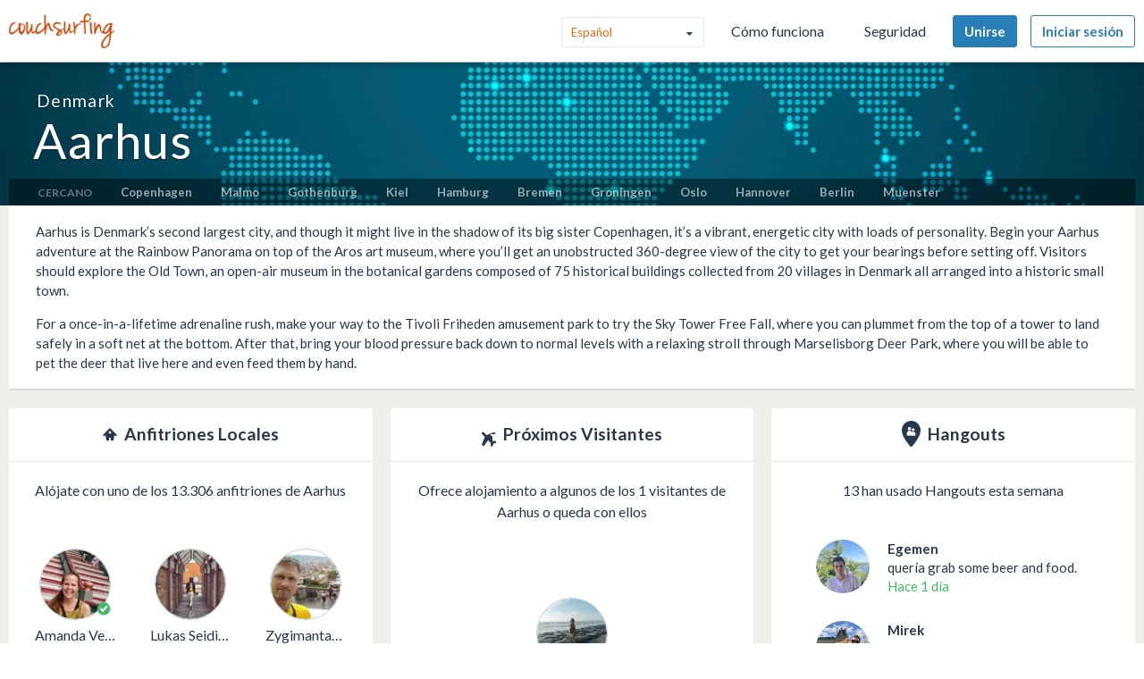

--- FILE ---
content_type: text/html; charset=utf-8
request_url: https://www.couchsurfing.com/place?location_text=Aarhus%2C+Denmark%2C+Denmark
body_size: 73139
content:
<!doctype html>
<html class="no-js lang_es"
      lang="es"
      >
<head>
  <meta charset="utf-8" />
  <meta http-equiv="x-ua-compatible" content="ie=edge" />

  <title>Queda con lugareños y viajeros. Encuentra alojamiento en Aarhus | Couchsurfing</title>

  <meta name="apple-mobile-web-app-title" content="Couchsurfing" />
  <meta name="description" content="Los couchsurfers comparten sus casas, sus ciudades y sus vidas de una manera profunda y significativa, haciendo que viajar por el mundo sea una experiencia totalmente social." />
  
  <meta property="og:locale" content="es" />
  <meta property="og:title" content="Couchsurfing" />
  <meta property="og:type" content="website" />
  <meta property="og:site_name" content="Couchsurfing" />
  <meta property="og:url" content="https://www.couchsurfing.com/" />
  <meta property="og:description" content="Los couchsurfers comparten sus casas, sus ciudades y sus vidas de una manera profunda y significativa, haciendo que viajar por el mundo sea una experiencia totalmente social." />
  <meta property="og:image" content="https://ht-assets.couchsurfing.com/assets/og_image-ce15100639be7fbf07d134d33ca0b0d54f07592ab8f848a7d1aaf5a76f18c879.jpg" />
  <meta property="og:image:secure_url" content="https://ht-assets.couchsurfing.com/assets/og_image-ce15100639be7fbf07d134d33ca0b0d54f07592ab8f848a7d1aaf5a76f18c879.jpg" />
  <meta property="og:image:width" content="1200" />
  <meta property="og:image:height" content="630" />
  <meta property="og:image" content="https://ht-assets.couchsurfing.com/assets/og_image_square-90964d906b8419c85761e31cdf3c6410b45abd4d563e83bd696969e234a929b5.jpg" />
  <meta property="og:image:secure_url" content="https://ht-assets.couchsurfing.com/assets/og_image_square-90964d906b8419c85761e31cdf3c6410b45abd4d563e83bd696969e234a929b5.jpg" />
  <meta property="og:image:width" content="400" />
  <meta property="og:image:height" content="400" />
  
  <meta name="robots" content="" />
  <meta name="viewport" content="width=device-width, initial-scale=1" />

  <meta name="twitter:site" content="@Couchsurfing">
  <meta name="twitter:title" content="Couchsurfing">
  <meta name="twitter:description" content="Los couchsurfers comparten sus casas, sus ciudades y sus vidas de una manera profunda y significativa, haciendo que viajar por el mundo sea una experiencia totalmente social.">
  <meta name="twitter:image" content="https://ht-assets.couchsurfing.com/assets/og_image-ce15100639be7fbf07d134d33ca0b0d54f07592ab8f848a7d1aaf5a76f18c879.jpg">
  <meta name="twitter:card" content="summary_large_image">

  <meta name="csrf-param" content="authenticity_token" />
<meta name="csrf-token" content="m-ve3mUqCVT-aROdI76E1X5jbPA1YZ0d5YdOcfCDBuN1jitQhWqKlRpg-P6cYztZvCINlkJgsa-zYnW0401EeQ" />
  <meta name="ht-api-sig-key" content="dzd1aCpTUiNCd0Y0YUdmbnZyJFp3cWZDRjNrQEY1dnA=
">

    <script>
    var _rollbarConfig = {
      accessToken: '78ab8ee37b65496eb59387d58409aeaf',
      captureUncaught: true,
      captureUnhandledRejections: true,
      ignoredMessages: [
        "Script error.", "(unknown): Script error.", 
        "Blocked a frame with origin \"https:\/\/www\.couchsurfing\.com\" from accessing.*",
        "Uncaught TypeError: Cannot read properties of undefined (reading 'Domain')" // triggered by OneTrust Cookie consent (https://app.rollbar.com/a/couchsurfing/fix/item/Hammertime/82268#detail)
      ],
      payload: {
        environment: 'production',
        user_id: 'n/a'
      }
    };

    // Rollbar Snippet
    !function(r){function o(n){if(e[n])return e[n].exports;var t=e[n]={exports:{},id:n,loaded:!1};return r[n].call(t.exports,t,t.exports,o),t.loaded=!0,t.exports}var e={};return o.m=r,o.c=e,o.p="",o(0)}([function(r,o,e){"use strict";var n=e(1),t=e(4);_rollbarConfig=_rollbarConfig||{},_rollbarConfig.rollbarJsUrl=_rollbarConfig.rollbarJsUrl||"https://cdnjs.cloudflare.com/ajax/libs/rollbar.js/2.3.3/rollbar.min.js",_rollbarConfig.async=void 0===_rollbarConfig.async||_rollbarConfig.async;var a=n.setupShim(window,_rollbarConfig),l=t(_rollbarConfig);window.rollbar=n.Rollbar,a.loadFull(window,document,!_rollbarConfig.async,_rollbarConfig,l)},function(r,o,e){"use strict";function n(r){return function(){try{return r.apply(this,arguments)}catch(r){try{console.error("[Rollbar]: Internal error",r)}catch(r){}}}}function t(r,o){this.options=r,this._rollbarOldOnError=null;var e=s++;this.shimId=function(){return e},window&&window._rollbarShims&&(window._rollbarShims[e]={handler:o,messages:[]})}function a(r,o){var e=o.globalAlias||"Rollbar";if("object"==typeof r[e])return r[e];r._rollbarShims={},r._rollbarWrappedError=null;var t=new p(o);return n(function(){o.captureUncaught&&(t._rollbarOldOnError=r.onerror,i.captureUncaughtExceptions(r,t,!0),i.wrapGlobals(r,t,!0)),o.captureUnhandledRejections&&i.captureUnhandledRejections(r,t,!0);var n=o.autoInstrument;return o.enabled!==!1&&(void 0===n||n===!0||"object"==typeof n&&n.network)&&r.addEventListener&&(r.addEventListener("load",t.captureLoad.bind(t)),r.addEventListener("DOMContentLoaded",t.captureDomContentLoaded.bind(t))),r[e]=t,t})()}function l(r){return n(function(){var o=this,e=Array.prototype.slice.call(arguments,0),n={shim:o,method:r,args:e,ts:new Date};window._rollbarShims[this.shimId()].messages.push(n)})}var i=e(2),s=0,d=e(3),c=function(r,o){return new t(r,o)},p=d.bind(null,c);t.prototype.loadFull=function(r,o,e,t,a){var l=function(){var o;if(void 0===r._rollbarDidLoad){o=new Error("rollbar.js did not load");for(var e,n,t,l,i=0;e=r._rollbarShims[i++];)for(e=e.messages||[];n=e.shift();)for(t=n.args||[],i=0;i<t.length;++i)if(l=t[i],"function"==typeof l){l(o);break}}"function"==typeof a&&a(o)},i=!1,s=o.createElement("script"),d=o.getElementsByTagName("script")[0],c=d.parentNode;s.crossOrigin="",s.src=t.rollbarJsUrl,e||(s.async=!0),s.onload=s.onreadystatechange=n(function(){if(!(i||this.readyState&&"loaded"!==this.readyState&&"complete"!==this.readyState)){s.onload=s.onreadystatechange=null;try{c.removeChild(s)}catch(r){}i=!0,l()}}),c.insertBefore(s,d)},t.prototype.wrap=function(r,o,e){try{var n;if(n="function"==typeof o?o:function(){return o||{}},"function"!=typeof r)return r;if(r._isWrap)return r;if(!r._rollbar_wrapped&&(r._rollbar_wrapped=function(){e&&"function"==typeof e&&e.apply(this,arguments);try{return r.apply(this,arguments)}catch(e){var o=e;throw"string"==typeof o&&(o=new String(o)),o._rollbarContext=n()||{},o._rollbarContext._wrappedSource=r.toString(),window._rollbarWrappedError=o,o}},r._rollbar_wrapped._isWrap=!0,r.hasOwnProperty))for(var t in r)r.hasOwnProperty(t)&&(r._rollbar_wrapped[t]=r[t]);return r._rollbar_wrapped}catch(o){return r}};for(var u="log,debug,info,warn,warning,error,critical,global,configure,handleUncaughtException,handleUnhandledRejection,captureEvent,captureDomContentLoaded,captureLoad".split(","),f=0;f<u.length;++f)t.prototype[u[f]]=l(u[f]);r.exports={setupShim:a,Rollbar:p}},function(r,o){"use strict";function e(r,o,e){if(r){var t;"function"==typeof o._rollbarOldOnError?t=o._rollbarOldOnError:r.onerror&&!r.onerror.belongsToShim&&(t=r.onerror,o._rollbarOldOnError=t);var a=function(){var e=Array.prototype.slice.call(arguments,0);n(r,o,t,e)};a.belongsToShim=e,r.onerror=a}}function n(r,o,e,n){r._rollbarWrappedError&&(n[4]||(n[4]=r._rollbarWrappedError),n[5]||(n[5]=r._rollbarWrappedError._rollbarContext),r._rollbarWrappedError=null),o.handleUncaughtException.apply(o,n),e&&e.apply(r,n)}function t(r,o,e){if(r){"function"==typeof r._rollbarURH&&r._rollbarURH.belongsToShim&&r.removeEventListener("unhandledrejection",r._rollbarURH);var n=function(r){var e,n,t;try{e=r.reason}catch(r){e=void 0}try{n=r.promise}catch(r){n="[unhandledrejection] error getting `promise` from event"}try{t=r.detail,!e&&t&&(e=t.reason,n=t.promise)}catch(r){t="[unhandledrejection] error getting `detail` from event"}e||(e="[unhandledrejection] error getting `reason` from event"),o&&o.handleUnhandledRejection&&o.handleUnhandledRejection(e,n)};n.belongsToShim=e,r._rollbarURH=n,r.addEventListener("unhandledrejection",n)}}function a(r,o,e){if(r){var n,t,a="EventTarget,Window,Node,ApplicationCache,AudioTrackList,ChannelMergerNode,CryptoOperation,EventSource,FileReader,HTMLUnknownElement,IDBDatabase,IDBRequest,IDBTransaction,KeyOperation,MediaController,MessagePort,ModalWindow,Notification,SVGElementInstance,Screen,TextTrack,TextTrackCue,TextTrackList,WebSocket,WebSocketWorker,Worker,XMLHttpRequest,XMLHttpRequestEventTarget,XMLHttpRequestUpload".split(",");for(n=0;n<a.length;++n)t=a[n],r[t]&&r[t].prototype&&l(o,r[t].prototype,e)}}function l(r,o,e){if(o.hasOwnProperty&&o.hasOwnProperty("addEventListener")){for(var n=o.addEventListener;n._rollbarOldAdd&&n.belongsToShim;)n=n._rollbarOldAdd;var t=function(o,e,t){n.call(this,o,r.wrap(e),t)};t._rollbarOldAdd=n,t.belongsToShim=e,o.addEventListener=t;for(var a=o.removeEventListener;a._rollbarOldRemove&&a.belongsToShim;)a=a._rollbarOldRemove;var l=function(r,o,e){a.call(this,r,o&&o._rollbar_wrapped||o,e)};l._rollbarOldRemove=a,l.belongsToShim=e,o.removeEventListener=l}}r.exports={captureUncaughtExceptions:e,captureUnhandledRejections:t,wrapGlobals:a}},function(r,o){"use strict";function e(r,o){this.impl=r(o,this),this.options=o,n(e.prototype)}function n(r){for(var o=function(r){return function(){var o=Array.prototype.slice.call(arguments,0);if(this.impl[r])return this.impl[r].apply(this.impl,o)}},e="log,debug,info,warn,warning,error,critical,global,configure,handleUncaughtException,handleUnhandledRejection,_createItem,wrap,loadFull,shimId,captureEvent,captureDomContentLoaded,captureLoad".split(","),n=0;n<e.length;n++)r[e[n]]=o(e[n])}e.prototype._swapAndProcessMessages=function(r,o){this.impl=r(this.options);for(var e,n,t;e=o.shift();)n=e.method,t=e.args,this[n]&&"function"==typeof this[n]&&("captureDomContentLoaded"===n||"captureLoad"===n?this[n].apply(this,[t[0],e.ts]):this[n].apply(this,t));return this},r.exports=e},function(r,o){"use strict";r.exports=function(r){return function(o){if(!o&&!window._rollbarInitialized){r=r||{};for(var e,n,t=r.globalAlias||"Rollbar",a=window.rollbar,l=function(r){return new a(r)},i=0;e=window._rollbarShims[i++];)n||(n=e.handler),e.handler._swapAndProcessMessages(l,e.messages);window[t]=n,window._rollbarInitialized=!0}}}}]);
    // End Rollbar Snippet
  </script>


  <script src="//ht-assets.couchsurfing.com/assets/couchsurfing/vendor/modernizr-74a55e09d0039547d81fb0d19a7ae3fb73199b208785485b1705b9d041979f27.js"></script>
  <script src="https://ajax.googleapis.com/ajax/libs/jquery/2.2.4/jquery.min.js"></script>
  
  <script type="text/javascript">
  CS_GOOGLE_ANALYTICS_ACCOUNT = 'G-WD0BNJTN1B';
  CS_AMPLITUDE_ACCOUNT = 'c331db178b6b127c461c49aba343f762';

  // add user properties
  userProperties = {};
    CS_UID = null;


  window.dataLayer = window.dataLayer || [];
  function gtag(){dataLayer.push(arguments);}
  gtag('js', new Date());
  gtag('config', CS_GOOGLE_ANALYTICS_ACCOUNT);


  (function(e,t){
    var n=e.amplitude||{_q:[],_iq:{}};
    function s(e,t){e.prototype[t]=function(){
    this._q.push([t].concat(Array.prototype.slice.call(arguments,0)));return this}}
    var o=function(){this._q=[];return this}
    ;var a=["add","append","clearAll","prepend","set","setOnce","unset"]
    ;for(var c=0;c<a.length;c++){s(o,a[c])}n.Identify=o;var u=function(){this._q=[]
    ;return this}
    ;var l=["setProductId","setQuantity","setPrice","setRevenueType","setEventProperties"]
    ;for(var p=0;p<l.length;p++){s(u,l[p])}n.Revenue=u
    ;var d=["init","logEvent","logRevenue","setUserId","setUserProperties","setOptOut","setVersionName","setDomain","setDeviceId","enableTracking","setGlobalUserProperties","identify","clearUserProperties","setGroup","logRevenueV2","regenerateDeviceId","groupIdentify","onInit","logEventWithTimestamp","logEventWithGroups","setSessionId","resetSessionId"]
    ;function v(e){function t(t){e[t]=function(){
    e._q.push([t].concat(Array.prototype.slice.call(arguments,0)))}}
    for(var n=0;n<d.length;n++){t(d[n])}}v(n);n.getInstance=function(e){
    e=(!e||e.length===0?"$default_instance":e).toLowerCase()
    ;if(!n._iq.hasOwnProperty(e)){n._iq[e]={_q:[]};v(n._iq[e])}return n._iq[e]}
    ;e.amplitude=n})(window,document);

  amplitude.init(CS_AMPLITUDE_ACCOUNT, CS_UID, { 
    apiEndpoint: 'api2.amplitude.com',
    includeUtm: true, 
    includeReferrer: true,
    logLevel: 'DISABLE'
  });
  amplitude.setVersionName('1.20250417.1715');

  </script>
</script>



  
  <script type="text/javascript">
if (window.I18n){
    window.I18n.locale = "es";
} else {
    window.I18n = { locale: "es" };
}
</script>




    

  
  <script>
    // TODO: get rid of this global variable
    var deviceType = /iPad/.test(navigator.userAgent) ? 't' : /Mobile|iP(hone|od)|Android|BlackBerry|IEMobile|Silk/.test(navigator.userAgent) ? 'm': 'd';
  </script>

  <link rel="stylesheet" href="//ht-assets.couchsurfing.com/assets/couchsurfing/couchsurfing-3cb2d9c834d0131f89911c63797554801d095e352392a0aa3c81c97356158bc1.css" media="all" />
  <link rel="stylesheet" href="//ht-assets.couchsurfing.com/assets/global/global-a611cc47c46c8292e02cae2fc82095e014f4a505d2a8ffa2190193f73a9ed7f4.css" media="all" />
  

  <link rel="apple-touch-icon" href="//ht-assets.couchsurfing.com/assets/logo-square-f75556fb4b2efdb6a75f5884ac60f99a0ba153f0dcc3c5b9dd82ff3a3669ab30.png" />
  <!-- TODO: use canonical for featured city pages -->
  
  <link rel="prefetch" href="//ht-assets.couchsurfing.com/assets/couchsurfing-6df86e20d2df548abec5cbfdedec556ca82057df5943d12bf9e154558507687c.woff" />
  <link rel="shortcut icon" href="//ht-assets.couchsurfing.com/assets/favicon-2d1bc6a492a3e2abf369090a290ff99b7cc6c163b9a2bef0f41cd5f4cbbe139d.ico" />


<!-- TODO: remove any custom classes from body -->
<!-- TODO: do not rely on page_css_class in CSS, remove! -->
<body class="places_city lazyload ">

<!-- TODO: move to the bottom -->






<header class="global-header" >
  <div class="global-header-wrapper">
    <a title="Couchsurfing" class="global-header-logo mod-icon" data-toggle-close="true" data-amplitude-click="select_nav_menu" data-amplitude-properties="{&quot;menu_id&quot;:&quot;dashboard_logo&quot;}" href="/">
        <img alt="Couchsurfing logo" src="//ht-assets.couchsurfing.com/assets/logo-orange-0f7d0aed6c4bf4174f2c0f70bd7ebbb9e75b8feea0d21b03e18d8350c249048e.png" />
</a>
    <nav class="global-header-nav">

        <ul class="global-header-nav-logged-out">
          <li class="global-header-nav-list-item mod-no-mobile">
            <!-- Language dropdown -->
            <div class="select-dropdown">
              <select name="locale" id="locale" class="select-dropdown__language" data-set-locale-path="/locale" data-amplitude-click="language_click"><option value="en_US">English</option>
<option value="fr_FR">Français</option>
<option value="pt_BR">Português</option>
<option value="it_IT">Italiano</option>
<option selected="selected" value="es_ES">Español</option>
<option value="ru_RU">Русский</option>
<option value="zh_CN">中文 (简化字)</option>
<option value="pl_PL">Polski</option>
<option value="de_DE">Deutsch</option></select>
            </div>
          </li>

            <li class="global-header-nav-list-item mod-no-mobile mod-uppercase">
              <a class="global-header-link" href="https://www.couchsurfing.com/about/how-it-works">Cómo funciona</a>
            </li>

            <li class="global-header-nav-list-item mod-no-mobile mod-uppercase">
              <a class="global-header-link" href="https://www.couchsurfing.com/about/safety">Seguridad</a>
            </li>

              <li class="global-header-nav-list-item">
                <a class="global-header-nav-list-logged-out-button button mod-join mod-small-min-width js-user-join" data-amplitude-click="join" data-amplitude-properties="{&quot;source&quot;:&quot;Aarhus&quot;}" href="/users/sign_up?join_source=header">Unirse</a>
              </li>

          <li class="global-header-nav-list-item">
            <a class="global-header-nav-list-logged-out-button button mod-blue mod-outline mod-small-min-width js-user-login" data-amplitude-click="login_select" data-amplitude-properties="{&quot;source&quot;:&quot;Aarhus&quot;}" href="/users/sign_in?cs_new_fe=true">Iniciar sesión</a>
          </li>
        </ul>
    </nav>
  </div>
</header>
<script>
  $(document).ready(function() {
    const $warning = $('#es8-warning');
    const $closeBtn = $('#close-es8-warning');

    $closeBtn.on('click', function() {
      $warning.slideUp();
      localStorage.setItem('esWarningClosed', 'true');
    });

    try {
      new Function("async function test() {}");
    } catch (e) {
      if (!localStorage.getItem('esWarningClosed')) {
        $warning.slideDown();
      }
    }
  });
</script>
<div id="es8-warning" class="flash mod-alert" style="margin-bottom: 0; display: none;" >
  <span id="close-es8-warning" style="cursor: pointer; float: right; padding: 0 10px; ">&times;</span>
  Es posible que algunas funciones de este sitio no funcionen correctamente porque tu navegador no es compatible con las bibliotecas de JavaScript modernas. Actualiza tu navegador para obtener la mejor experiencia.
</div>





  <div data-flash="" data-error="" data-global-flash="" class="flash mod-error is-hidden">
      <span aria-hidden="true" data-icon="&#xe60e;"
        class="icon mod-error mod-on-left"></span>

    <span data-flash-msg>
      
    </span>
</div>





<div class="hero mod-city-page u-text-center js-city-page-header mod-city-search">
  <!-- Background Image -->
  <figure class="hero-city-image-wrapper" style="background-attachment: scroll; background: url(http://ht-cdn.couchsurfing.com/assets/world-image.jpg) no-repeat center 50%; background-size: cover;"></figure>
  <div class="hero__background-overlay u-full-width mod-city-search">
    <div class="hero__content mod-city-page">
      <h1 class="hero__title mod-tight">
          <a href="/places/denmark" class="country-name">Denmark</a>
          Aarhus
      </h1>

        <div class="nearby-cities">
          <span class="text nearby-cities__heading mod-uppercase">Cercano</span>
            <a class="featured-cities__link" href="/places/europe/denmark/copenhagen">Copenhagen</a>
            <a class="featured-cities__link" href="/places/europe/sweden/malmo">Malmo</a>
            <a class="featured-cities__link" href="/places/europe/sweden/gothenburg">Gothenburg</a>
            <a class="featured-cities__link" href="/places/europe/germany/kiel">Kiel</a>
            <a class="featured-cities__link" href="/places/europe/germany/hamburg">Hamburg</a>
            <a class="featured-cities__link" href="/places/europe/germany/bremen">Bremen</a>
            <a class="featured-cities__link" href="/places/europe/netherlands/groningen">Groningen</a>
            <a class="featured-cities__link" href="/places/europe/norway/oslo">Oslo</a>
            <a class="featured-cities__link" href="/places/europe/germany/hannover">Hannover</a>
            <a class="featured-cities__link" href="/places/europe/germany/berlin">Berlin</a>
            <a class="featured-cities__link" href="/places/europe/germany/muenster">Muenster</a>
        </div>
    </div>

    <div class="main flickr-bar">
      <div class="hero-flickr-link">
      </div>
    </div>
  </div>
</div>

<div class="box mod-modal hidden" id="js-report-image-form-modal">
  <header class="box-header">
    <h2 class="box-header-title">
      <span class="mod-orange">Informar de una imagen inapropiada</span>
    </h2>
    <a href="javascript:void(0)" class="js-report-image-form-modal-cboxClose">&times;</a>
  </header>
  <div class="box-content">
  </div>
</div>



<main class="main mod-city-place" data-pjax-container>
    

<div class="column mod-main mod-city-page"
     data-amplitude-pageview="place_page"
     data-amplitude-properties='{ "city": "Aarhus", "country": "" }'>

  <!-- City Descriptions -->
    <section class="box mod-city-description">
      <div class="box-content">
        <p>Aarhus is Denmark’s second largest city, and though it might live in the shadow of its big sister Copenhagen, it’s a vibrant, energetic city with loads of personality. Begin your Aarhus adventure at the Rainbow Panorama on top of the Aros art museum, where you’ll get an unobstructed 360-degree view of the city to get your bearings before setting off. Visitors should explore the Old Town, an open-air museum in the botanical gardens composed of 75 historical buildings collected from 20 villages in Denmark all arranged into a historic small town.</p><p>For a once-in-a-lifetime adrenaline rush, make your way to the Tivoli Friheden amusement park to try the Sky Tower Free Fall, where you can plummet from the top of a tower to land safely in a soft net at the bottom. After that, bring your blood pressure back down to normal levels with a relaxing stroll through Marselisborg Deer Park, where you will be able to pet the deer that live here and even feed them by hand.</p>
      </div>
    </section>

  

  <div class="multicolumn">
    <div class="multicolumn-column mod-no-padding-bottom">
  <section class="box mod-preview"
           data-amplitude-click="city_page_hosts"
           data-amplitude-properties='{ "module": "condensed_view", "place": "Aarhus" }'>
    
<header class="box-header mod-tight">
  <h2 class="box-header-title u-text-center">

    <span aria-hidden="true" data-icon="&#xe633;"
        class="icon mod-upcoming-guests mod-big"></span>

      <span class="text mod-big mod-capitalized">
        Anfitriones locales
      </span>
  </h2>


</header>



      <!-- Show 6 Host Profiles -->
      <div class="box-content mod-padded">

        <!-- Subtitle -->
        <div class="text mod-regular mod-bottom-20 u-text-center">
          Alójate con uno de los 13.306 anfitriones de Aarhus
        </div>

        <!-- Host Profile Pics -->
        <div class="multicolumn mod-flex mod-wrap">
            
<div class="person-avatar multicolumn-column mod-1-3 u-text-center" itemscope itemtype="http://schema.org/Person">
  <div class="image-wrapper mod-size-80 mod-preview u-relative">
    


      <a class="image mod-modern mod-no-underline" href="/people/amanda-vermehren">
        <img alt="Foto de A" class="mod-round" itemprop="image" src="https://tcdn.couchsurfing.com/7wHpwJDl5Svnv3gwEih-8anGdQY=/80x80/smart/https://s3.amazonaws.com/ht-images.couchsurfing.com/u/2006659322/efa4e089-5a6a-422a-8dc8-78c2c42916a7" />
</a>


    
  <a class="mod-right-bottom mod-no-underline" data-modal="true" data-overlay-close="true" href="/verifications/badge?has_no_actions_list=false&amp;user_id=2006659322"><span aria-hidden="true" data-icon="&#xe600;"
        class="icon mod-verified mod-right-bottom"></span></a>

  </div>

      <a class="text mod-truncated mod-black mod-w-90" href="/people/amanda-vermehren">
        <span itemprop="name">
          Amanda Vermehren
        </span>
</a></div>

            
<div class="person-avatar multicolumn-column mod-1-3 u-text-center" itemscope itemtype="http://schema.org/Person">
  <div class="image-wrapper mod-size-80 mod-preview u-relative">
    


      <a class="image mod-modern mod-no-underline" href="/people/lukas-seiding">
        <img alt="Foto de L" class="mod-round" itemprop="image" src="https://tcdn.couchsurfing.com/0iuXlGXhysDhlqSyrVC1WfMZCs4=/80x80/smart/https://s3.amazonaws.com/ht-images.couchsurfing.com/u/2008879381/351b877c-271e-493a-8103-26e74ebbcddb" />
</a>


    
  </div>

      <a class="text mod-truncated mod-black mod-w-90" href="/people/lukas-seiding">
        <span itemprop="name">
          Lukas Seiding
        </span>
</a></div>

            
<div class="person-avatar multicolumn-column mod-1-3 u-text-center" itemscope itemtype="http://schema.org/Person">
  <div class="image-wrapper mod-size-80 mod-preview u-relative">
    


      <a class="image mod-modern mod-no-underline" href="/people/zygimantas-simoliunas">
        <img alt="Foto de Z" class="mod-round" itemprop="image" src="https://tcdn.couchsurfing.com/eNRx3IfuPnsDwp6XvbV5axEkb28=/80x80/smart/https://s3.amazonaws.com/ht-images.couchsurfing.com/u/2008989542/e136f9f1-4f9d-4360-ad2c-3f21d086b128" />
</a>


    
  </div>

      <a class="text mod-truncated mod-black mod-w-90" href="/people/zygimantas-simoliunas">
        <span itemprop="name">
          Zygimantas Simoliunas
        </span>
</a></div>

            
<div class="person-avatar multicolumn-column mod-1-3 u-text-center" itemscope itemtype="http://schema.org/Person">
  <div class="image-wrapper mod-size-80 mod-preview u-relative">
    


      <a class="image mod-modern mod-no-underline" href="/people/matheusquintanabarreto">
        <img alt="Foto de M" class="mod-round" itemprop="image" src="https://tcdn.couchsurfing.com/KTYtK_KMpZfee2PwaQ6teitukBY=/80x80/smart/https://s3.amazonaws.com/ht-images.couchsurfing.com/u/2002377956/CBDD2920-A8A7-48DD-95F8-A65038CBBE49" />
</a>


    
  <a class="mod-right-bottom mod-no-underline" data-modal="true" data-overlay-close="true" href="/verifications/badge?has_no_actions_list=false&amp;user_id=2002377956"><span aria-hidden="true" data-icon="&#xe600;"
        class="icon mod-verified mod-right-bottom"></span></a>

  </div>

      <a class="text mod-truncated mod-black mod-w-90" href="/people/matheusquintanabarreto">
        <span itemprop="name">
          Matheus Quintana Barreto
        </span>
</a></div>

            
<div class="person-avatar multicolumn-column mod-1-3 u-text-center" itemscope itemtype="http://schema.org/Person">
  <div class="image-wrapper mod-size-80 mod-preview u-relative">
    


      <a class="image mod-modern mod-no-underline" href="/people/rikkestadsgaard">
        <img alt="Foto de R" class="mod-round" itemprop="image" src="https://tcdn.couchsurfing.com/76-lQgut7GzpR4XA_T9_2SNkJLs=/80x80/smart/https://s3.amazonaws.com/ht-images.couchsurfing.com/u/1002670075/ceeea075-dc68-4488-adf7-60978acd2b1a" />
</a>


    
  </div>

      <a class="text mod-truncated mod-black mod-w-90" href="/people/rikkestadsgaard">
        <span itemprop="name">
          Rikke Stadsgaard
        </span>
</a></div>

            
<div class="person-avatar multicolumn-column mod-1-3 u-text-center" itemscope itemtype="http://schema.org/Person">
  <div class="image-wrapper mod-size-80 mod-preview u-relative">
    


      <a class="image mod-modern mod-no-underline" href="/users/2000469575">
        <img alt="Foto de T" class="mod-round" itemprop="image" src="https://tcdn.couchsurfing.com/tYTCUt3-buxD8jSlw6zGvuf4iOE=/80x80/smart/https://s3.amazonaws.com/ht-images.couchsurfing.com/u/2000469575/65bb6329-8335-45e9-9e67-ce3304f183b8" />
</a>


    
  </div>

      <a class="text mod-truncated mod-black mod-w-90" href="/users/2000469575">
        <span itemprop="name">
          Thea Nørgaard
        </span>
</a></div>

        </div>

      <!-- Find a Host button -->
        <div class="u-text-center">
            <a class="button mod-wide mod-host-traveler js-search-btn" href="/places/europe/denmark/aarhus/accommodation">Encuentra a un anfitrión</a>
        </div>
      </div>

  </section>
</div>

    <div class="multicolumn-column mod-no-padding-bottom">
  <section class="box mod-preview"
           data-amplitude-click="city_page_travelers"
           data-amplitude-properties='{ "module": "condensed_view", "place": "Aarhus" }'>
    
<header class="box-header mod-tight">
  <h2 class="box-header-title u-text-center">

    <span aria-hidden="true" data-icon="&#xe634;"
        class="icon mod-upcoming-travel mod-big"></span>

      <span class="text mod-big mod-capitalized">
        Próximos visitantes
      </span>
  </h2>


</header>



      <div class="box-content mod-padded">

        <!-- Subtitle -->
        <div class="text mod-regular mod-bottom-20 u-text-center">
          Ofrece alojamiento a algunos de los 1 visitantes de Aarhus o queda con ellos
        </div>


        <div class="multicolumn mod-flex mod-wrap">
            
<div class="person-avatar multicolumn-column mod-1-3 u-text-center" itemscope itemtype="http://schema.org/Person">
  <div class="image-wrapper mod-size-80 mod-preview u-relative">
    


      <a class="image mod-modern mod-no-underline" href="/people/nesibehm">
        <img alt="Foto de N" class="mod-round" itemprop="image" src="https://tcdn.couchsurfing.com/vcII4MiQqEYLQKyeAgaIk2TNpBY=/80x80/smart/https://s3.amazonaws.com/ht-images.couchsurfing.com/u/2001249317/7c37c353-7a7d-4430-aa04-0d3922abe320" />
</a>


    
  </div>

      <a class="text mod-truncated mod-black mod-w-90" href="/people/nesibehm">
        <span itemprop="name">
          Nesibe H. 
        </span>
</a></div>

        </div>

        <div class="u-text-center mod-padded">
          <a class="button mod-wide mod-host-traveler js-search-btn" href="/members/travelers?latitude=56.15581&amp;longitude=10.206425&amp;search_query=Aarhus%2C+Central+Denmark%2C+Denmark">
            Queda con viajeros
</a>        </div>
      </div>

  </section>
</div>

    <!-- Hangouts Panel -->
<div class="multicolumn-column mod-no-padding-bottom">
  <section class="city-hangouts box mod-preview"
           data-amplitude-click="city_page_hangouts"
           data-amplitude-properties='{ "place": "Aarhus" }'>

    
<header class="box-header mod-tight">
  <h2 class="box-header-title u-text-center">

    <span aria-hidden="true" data-icon="&#xe900;"
        class="icon mod-hangouts mod-hangouts-city-page"></span>

      <span class="text mod-big mod-capitalized">
        Hangouts
      </span>
  </h2>


</header>



      <div class="box-content mod-padded mod-fuse-with-prev">

          <p class="text mod-regular mod-top-20 u-text-center">
            13 han usado Hangouts esta semana
          </p>

        <div class="multicolumn mod-flex mod-wrap">
              
<div class="card mod-hangout">
  <div class="card-image">
    


      <img alt="Foto de E" class="mod-round" src="https://tcdn.couchsurfing.com/j6Ery4iZyafoU-3XkkipLA7BmqA=/60x60/smart/https://s3.amazonaws.com/ht-images.couchsurfing.com/u/2019112994/bde918f7-680d-40d6-b054-4b43c1a1594c" />


  </div>
  <span class="city-hangouts__status">
    <span class="city-hangouts__status__name">
      Egemen
    </span>

    <span class="city-hangouts__status__text">
      quería grab some beer and food.
    </span>

    <span class="city-hangouts__status__time text  mod-green">
      Hace 1 día
    </span>
  </span>
</div>
              
<div class="card mod-hangout">
  <div class="card-image">
    


      <img alt="Foto de M" class="mod-round" src="https://tcdn.couchsurfing.com/5HD3BuvV3gsh6OFqHnIlczaK4LI=/60x60/smart/https://s3.amazonaws.com/ht-images.couchsurfing.com/u/2005029099/f50a462d-859f-4f45-b4e6-8c5fb12bc1b0" />


  </div>
  <span class="city-hangouts__status">
    <span class="city-hangouts__status__name">
      Mirek
    </span>

    <span class="city-hangouts__status__text">
      quería explore area
    </span>

    <span class="city-hangouts__status__time text  mod-green">
      Hace alrededor de 5 horas
    </span>
  </span>
</div>
              
<div class="card mod-hangout">
  <div class="card-image">
    


      <img alt="Foto de R" class="mod-round" src="https://tcdn.couchsurfing.com/cinw9Gvk3HxAY54u1c3X6rt5bvU=/60x60/smart/https://s3.amazonaws.com/ht-images.couchsurfing.com/u/5541135/75cc4fb5-cfa8-42e6-9d54-6148c0e2b2d9" />


  </div>
  <span class="city-hangouts__status">
    <span class="city-hangouts__status__name">
      Rafael Eduardo
    </span>

    <span class="city-hangouts__status__text">
      quería to grab a drink, to take a walk
    </span>

    <span class="city-hangouts__status__time text  mod-gray">
      Hace 1 día
    </span>
  </span>
</div>
        </div>

        <div class="city-hangouts__download-link u-text-center">
          <a class="js-mobile-app-link button mod-wide" data-android-link="https://play.google.com/store/apps/details?id=com.couchsurfing.mobile.android&amp;utm_source=site&amp;utm_campaign=android_hangouts_city_page" data-ios-link="https://itunes.apple.com/app/apple-store/id525642917?pt=1067410&amp;ct=Hangouts%20City%20Page&amp;mt=8" href="http://onelink.to/couchsurf">
            Descarga la aplicación
</a>        </div>
      </div>

  </section>
</div>



  </div>  

  <section class="box"
         data-amplitude-click="city_page_events"
         data-amplitude-properties='{ "module": "expanded_view", "place": "Aarhus" }'>
  
<header class="box-header">
  <h2 class="box-header-title u-text-center">

    <span aria-hidden="true" data-icon="&#xe609;"
        class="icon mod-calendar mod-large mod-clear-vertical-align"></span>

      <span class="text mod-large mod-capitalized mod-normal">
        Eventos
      </span>
  </h2>


</header>


    <div class="box-content mod-empty-state">
      No hay eventos en esta zona próximamente.
    </div>
</section>


    

    <div class="box mod-favorites-upsell u-clear">
    <section class="box-content mod-favorites-upsell u-text-center">
  <h2 class="text -normal -large -tight">
    Desbloquear los favoritos
  </h2>

  <!-- render icon -->
  <span aria-hidden="true" class="icon mod-verified-lock">
    <span class="navy-overlay"></span>
  </span>

  <p class="text mod-gray mod-regular -tight mod-w-400">
    Descubre las recomendaciones de miembros sobre actividades, restaurantes y discotecas imprescindibles de Aarhus y de todo el mundo.
  </p>

  <a class="button mod-favorites-upsell" data-amplitude-click="getverified_ad" data-amplitude-properties="{&quot;placement&quot;:&quot;favorites_upsell&quot;}" href="/get_verified?utm_source=favorites_upsell">
    <span class="text mod-big">
      Verificar mi cuenta
    </span>
</a>
    <p class="text mod-gray -tight">
      Los miembros verificados tienen acceso en versión beta
    </p>
</section>

  </div>


    

  <div class="multicolumn mod-wrap">
  <div class="multicolumn-column mod-discussions mod-no-padding-right">
    <section class="box js-discussions-panel"
             data-amplitude-click="city_page_discussions"
             data-amplitude-properties='{ "place": "Aarhus" }'
             data-lat=""
             data-long=""
             data-city="Aarhus">
      
<header class="box-header">
  <h2 class="box-header-title u-text-center">

    <span aria-hidden="true" data-icon="&#xe619;"
        class="icon mod-local-advice mod-large mod-clear-vertical-align"></span>

      <span class="text mod-large mod-capitalized mod-normal">
        Conversaciones
      </span>
  </h2>


      <a data-amplitude-click="signup_modal" data-amplitude-properties="{&quot;source&quot;:&quot;Aarhus&quot;}" class="button mod-conversation" href="/users/sign_up?join_source=city_page&amp;success_path=%2Fnearby%2Fthreads%2Fnew%2F56.15581%2F10.206425%2FAarhus%3Fcs_new_fe%3Dtrue">Iniciar una conversación</a>

</header>



        <div class="box-content mod-padded js-discussions-content">

              <div class="card mod-discussion">
    <div class="card-image">
      


      <a class="mod-no-underline" href="/users/1003724416">
        <img alt="Fotos de Kristof Van den Bergh" class="card-image-image mod-round" src="https://tcdn.couchsurfing.com/SieOIt0bk4tOGz5BmFVfIF-qi_g=/40x40/smart/https://s3.amazonaws.com/ht-images.couchsurfing.com/u/1003724416/5fa02756-672a-499c-b5c4-fab3143fbd9f" />
</a>

    </div>

    <div class="card-content mod-discussion">
      
      <div class="card-content-metadata mod-no-padding-top mod-left">
          <a class="text mod-bold mod-blue" href="/users/sign_up?cs_new_fe=true">Belgian singer-songwriter looking to play living room concerts</a>
        <p class="text mod-tight">
          <span aria-hidden="true" data-icon="&#xe619;"
        class="icon mod-local-advice"></span>
          2 respuestas
        </p>
      </div>

      <div class="card-content-metadata mod-discussion">
        <p class="text mod-gray mod-tight">
          Última actualización hace 11 meses
        </p>
        
  <a class="text mod-gray" href="/place?location_text=Aarhus">Aarhus</a>

      </div>

    </div>
  </div>

              <div class="card mod-discussion">
    <div class="card-image">
      


      <a class="mod-no-underline" href="/people/henry-chasi">
        <img alt="Fotos de Adrián Chasi" class="card-image-image mod-round" src="https://tcdn.couchsurfing.com/_BA5QbwEuOVerKa3--MgMnk3Guw=/40x40/smart/https://ht-cdn.couchsurfing.com/assets/profile-picture-placeholder.png" />
</a>

    </div>

    <div class="card-content mod-discussion">
      
      <div class="card-content-metadata mod-no-padding-top mod-left">
          <a class="text mod-bold mod-blue" href="/users/sign_up?cs_new_fe=true">Visiting Aarhus for one day (11.06)</a>
        <p class="text mod-tight">
          <span aria-hidden="true" data-icon="&#xe619;"
        class="icon mod-local-advice"></span>
          0 respuestas
        </p>
      </div>

      <div class="card-content-metadata mod-discussion">
        <p class="text mod-gray mod-tight">
          Última actualización hace más de 2 años
        </p>
        
  <a class="text mod-gray" href="/place?location_text=Aarhus">Aarhus</a>

      </div>

    </div>
  </div>

              <div class="card mod-discussion">
    <div class="card-image">
      


      <a class="mod-no-underline" href="/people/maja-persson-1">
        <img alt="Fotos de Maja Persson" class="card-image-image mod-round" src="https://tcdn.couchsurfing.com/5VkWXnGINyWwBO1b9DUdXIUaa3U=/40x40/smart/https://s3.amazonaws.com/ht-images.couchsurfing.com/u/2002631511/e4f5c2ea-14be-4705-aa85-a635fa056fd6" />
</a>

    </div>

    <div class="card-content mod-discussion">
      
      <div class="card-content-metadata mod-no-padding-top mod-left">
          <a class="text mod-bold mod-blue" href="/users/sign_up?cs_new_fe=true">looking for a place to stay from the 10 till the 12th of Otober</a>
        <p class="text mod-tight">
          <span aria-hidden="true" data-icon="&#xe619;"
        class="icon mod-local-advice"></span>
          1 respuesta
        </p>
      </div>

      <div class="card-content-metadata mod-discussion">
        <p class="text mod-gray mod-tight">
          Última actualización hace más de 3 años
        </p>
        
  <a class="text mod-gray" href="/place?location_text=Aarhus%2C+Denmark%2C+Denmark">Aarhus, Denmark, Denmark</a>

      </div>

    </div>
  </div>

              <div class="card mod-discussion">
    <div class="card-image">
      


      <a class="mod-no-underline" href="/people/clementtls">
        <img alt="Fotos de Clément Gineste" class="card-image-image mod-round" src="https://tcdn.couchsurfing.com/mdAvrxmK0HORNnds1oNpik8LV8o=/40x40/smart/https://s3.amazonaws.com/ht-images.couchsurfing.com/u/2190494/c654ea33-17e7-4640-9863-1d12d399d29f" />
</a>

    </div>

    <div class="card-content mod-discussion">
      
      <div class="card-content-metadata mod-no-padding-top mod-left">
          <a class="text mod-bold mod-blue" href="/users/sign_up?cs_new_fe=true">CS is stil alive here in Aarhus ?</a>
        <p class="text mod-tight">
          <span aria-hidden="true" data-icon="&#xe619;"
        class="icon mod-local-advice"></span>
          0 respuestas
        </p>
      </div>

      <div class="card-content-metadata mod-discussion">
        <p class="text mod-gray mod-tight">
          Última actualización hace más de 3 años
        </p>
        
  <a class="text mod-gray" href="/place?location_text=Aarhus">Aarhus</a>

      </div>

    </div>
  </div>

              <div class="card mod-discussion">
    <div class="card-image">
      


      <a class="mod-no-underline" href="/people/soohk">
        <img alt="Fotos de Soo K" class="card-image-image mod-round" src="https://tcdn.couchsurfing.com/0pATUT11y9Apo1ilw-Fh_cZaDZw=/40x40/smart/https://s3.amazonaws.com/ht-images.couchsurfing.com/u/1002352290/ab08f3bd-4dff-4d5a-a43b-df03acdaa841" />
</a>

    </div>

    <div class="card-content mod-discussion">
      
      <div class="card-content-metadata mod-no-padding-top mod-left">
          <a class="text mod-bold mod-blue" href="/users/sign_up?cs_new_fe=true">Car sharing from Aarhus to Tølløse 11th May</a>
        <p class="text mod-tight">
          <span aria-hidden="true" data-icon="&#xe619;"
        class="icon mod-local-advice"></span>
          0 respuestas
        </p>
      </div>

      <div class="card-content-metadata mod-discussion">
        <p class="text mod-gray mod-tight">
          Última actualización hace más de 3 años
        </p>
        
  <a class="text mod-gray" href="/place?location_text=Aarhus">Aarhus</a>

      </div>

    </div>
  </div>

              <div class="card mod-discussion">
    <div class="card-image">
      


      <a class="mod-no-underline" href="/people/maja-persson-1">
        <img alt="Fotos de Maja Persson" class="card-image-image mod-round" src="https://tcdn.couchsurfing.com/5VkWXnGINyWwBO1b9DUdXIUaa3U=/40x40/smart/https://s3.amazonaws.com/ht-images.couchsurfing.com/u/2002631511/e4f5c2ea-14be-4705-aa85-a635fa056fd6" />
</a>

    </div>

    <div class="card-content mod-discussion">
      
      <div class="card-content-metadata mod-no-padding-top mod-left">
          <a class="text mod-bold mod-blue" href="/users/sign_up?cs_new_fe=true">looking for place from the 15th of demcember till 18th</a>
        <p class="text mod-tight">
          <span aria-hidden="true" data-icon="&#xe619;"
        class="icon mod-local-advice"></span>
          1 respuesta
        </p>
      </div>

      <div class="card-content-metadata mod-discussion">
        <p class="text mod-gray mod-tight">
          Última actualización hace alrededor de 4 años
        </p>
        
  <a class="text mod-gray" href="/place?location_text=Aarhus">Aarhus</a>

      </div>

    </div>
  </div>

              <div class="card mod-discussion">
    <div class="card-image">
      


      <a class="mod-no-underline" href="/people/ninnamartina">
        <img alt="Fotos de NinnaMartina" class="card-image-image mod-round" src="https://tcdn.couchsurfing.com/ucSHCleNUa1hk_a7BiWSqjaZlw8=/40x40/smart/https://s3.amazonaws.com/ht-images.couchsurfing.com/u/1165043/51AB456F-A030-4C5C-A316-553B7D27BF24" />
</a>

    </div>

    <div class="card-content mod-discussion">
      
      <div class="card-content-metadata mod-no-padding-top mod-left">
          <a class="text mod-bold mod-blue" href="/users/sign_up?cs_new_fe=true">New Year’s Eve with some others in aarhus</a>
        <p class="text mod-tight">
          <span aria-hidden="true" data-icon="&#xe619;"
        class="icon mod-local-advice"></span>
          0 respuestas
        </p>
      </div>

      <div class="card-content-metadata mod-discussion">
        <p class="text mod-gray mod-tight">
          Última actualización hace más de 4 años
        </p>
        
  <a class="text mod-gray" href="/place?location_text=Aarhus">Aarhus</a>

      </div>

    </div>
  </div>

              <div class="card mod-discussion">
    <div class="card-image">
      


      <a class="mod-no-underline" href="/people/pelledd">
        <img alt="Fotos de Pelle" class="card-image-image mod-round" src="https://tcdn.couchsurfing.com/SDAbKiUuU_C7oXINAO59BW6b0lI=/40x40/smart/https://s3.amazonaws.com/ht-images.couchsurfing.com/u/2004938068/86cd2a3f-58b0-46c1-9264-04d7c04eb92b" />
</a>

    </div>

    <div class="card-content mod-discussion">
      
      <div class="card-content-metadata mod-no-padding-top mod-left">
          <a class="text mod-bold mod-blue" href="/users/sign_up?cs_new_fe=true">Neuroscience student internship November '21 - May '22</a>
        <p class="text mod-tight">
          <span aria-hidden="true" data-icon="&#xe619;"
        class="icon mod-local-advice"></span>
          0 respuestas
        </p>
      </div>

      <div class="card-content-metadata mod-discussion">
        <p class="text mod-gray mod-tight">
          Última actualización hace casi 5 años
        </p>
        
  <a class="text mod-gray" href="/place?location_text=Aarhus">Aarhus</a>

      </div>

    </div>
  </div>

              <div class="card mod-discussion">
    <div class="card-image">
      


      <a class="mod-no-underline" href="/people/markus-kretzschmar">
        <img alt="Fotos de Markus Kretzschmar" class="card-image-image mod-round" src="https://tcdn.couchsurfing.com/pzhGVn47qJUIMDNYJ2Rx6WdMtPk=/40x40/smart/https://s3.amazonaws.com/ht-images.couchsurfing.com/u/2001604983/e184ef11-3af1-4481-87f2-462190c6aacf" />
</a>

    </div>

    <div class="card-content mod-discussion">
      
      <div class="card-content-metadata mod-no-padding-top mod-left">
          <a class="text mod-bold mod-blue" href="/users/sign_up?cs_new_fe=true">Looking for company in Aarhus Dec 15 to 16th</a>
        <p class="text mod-tight">
          <span aria-hidden="true" data-icon="&#xe619;"
        class="icon mod-local-advice"></span>
          0 respuestas
        </p>
      </div>

      <div class="card-content-metadata mod-discussion">
        <p class="text mod-gray mod-tight">
          Última actualización hace alrededor de 6 años
        </p>
        
  <a class="text mod-gray" href="/place?location_text=Aarhus">Aarhus</a>

      </div>

    </div>
  </div>

              <div class="card mod-discussion">
    <div class="card-image">
      


      <a class="mod-no-underline" href="/people/melek-sousa">
        <img alt="Fotos de Melek Angelo Sousa" class="card-image-image mod-round" src="https://tcdn.couchsurfing.com/5_yMLR4XfxD7HS4PHg2IFtDibAo=/40x40/smart/https://s3.amazonaws.com/ht-images.couchsurfing.com/u/2009941325/81556e3d-1fe9-483f-bbd3-665052a8f0ad" />
</a>

    </div>

    <div class="card-content mod-discussion">
      
      <div class="card-content-metadata mod-no-padding-top mod-left">
          <a class="text mod-bold mod-blue" href="/users/sign_up?cs_new_fe=true">Klubb: Brazil Party | Moriska Paviljongen</a>
        <p class="text mod-tight">
          <span aria-hidden="true" data-icon="&#xe619;"
        class="icon mod-local-advice"></span>
          0 respuestas
        </p>
      </div>

      <div class="card-content-metadata mod-discussion">
        <p class="text mod-gray mod-tight">
          Última actualización hace alrededor de 6 años
        </p>
        
  <a class="text mod-gray" href="/place?location_text=Aarhus%2C+Denmark">Aarhus, Denmark</a>

      </div>

    </div>
  </div>

        </div>

          <div class="box-actions mod-padded">
            <a href="/nearby/Aarhus">
              Ver más conversaciones sobre Aarhus
</a>          </div>


      <span class="u-hidden js-discussions-empty">
        No hay ninguna conversación sobre esta zona.
      </span>

      <div class="card mod-discussion mod-animated mod-hidden js-discussion-card">
  <div class="card-image">
    <a class="mod-no-underline" data-pjax="true" href="">
      <img alt="" class="card-image-image mod-round" src="">
    </a>
  </div>

  <div class="card-content mod-discussion">

    <div class="card-content-metadata mod-no-padding-top mod-left">
      <a class="text mod-bold mod-blue" href=""></a>
      <p class="text mod-tight">
        <span aria-hidden="true" data-icon="" class="icon mod-local-advice"></span>
      </p>
    </div>

    <div class="card-content-metadata mod-discussion">
      <p class="text mod-gray mod-tight">
      </p>
      <a class="text mod-gray" href=""></a>
    </div>

  </div>
</div>

    </section>
  </div>
</div>


    

  <section class="box advice-panel"
         data-amplitude-click="city_page_advice"
         data-amplitude-properties='{ "place": "Aarhus" }'
         data-lat=""
         data-long=""
         data-city="Aarhus">
  
<header class="box-header">
  <h2 class="box-header-title u-text-center">

    <span aria-hidden="true" data-icon="&#xe901;"
        class="icon mod-question-circle mod-x-large"></span>

      <span class="text mod-large mod-capitalized mod-normal">
        Preguntas frecuentes sobre los consejos
      </span>
  </h2>



      <a data-amplitude-click="signup_modal" data-amplitude-properties="{&quot;source&quot;:&quot;Aarhus&quot;}" class="button mod-conversation" href="/users/sign_up?join_source=city_page&amp;success_path=%2Fadvice%2Fquestions%2Fnew%3Fcs_new_fe%3Dtrue%26location%255Blatitude%255D%3D56.15581%26location%255Blongitude%255D%3D10.206425%26location%255Buser_entered_text%255D%3DAarhus">Hacer una pregunta a los lugareños</a>
</header>


  <div id="local-advice">
      <div class="box-content">
        <div class="box-content mod-padded mod-flex mod-border-bottom">
          <p class="text mod-no-margin-bottom mod-gray">
            Obtén respuestas de Couchsurfers de Aarhus a tus preguntas sobre viajes
          </p>
          <div class="slide-reveal-search js-slide-reveal-search">
            <form class="slide-reveal-search__form js-slide-reveal-search" action="/nearby/advice" accept-charset="UTF-8" method="get">
              <input type="hidden" name="latitude" id="latitude" autocomplete="off" />
              <input type="hidden" name="longitude" id="longitude" autocomplete="off" />
              <input type="hidden" name="location_text" id="location_text" value="Aarhus" autocomplete="off" />
              <input type="search" name="title_search" id="title_search" class="slide-reveal-search__textfield js-search-slide-reveal-search-textfield" placeholder="¿Qué buscas?" />
              <input type="submit" name="commit" value="Búsqueda" class="button mod-hard-left mod-minimal" data-disable-with="Búsqueda" />
</form>
            <button class="button slide-reveal-search__button u-icon-button mod-alt js-search-slide-reveal-search-toggle">
              <span class="u-screenreader">
                Búsqueda
              </span>
              <span aria-hidden="true" data-icon="&#xe628;"
        class="icon mod-search"></span>
            </button>

            <button class="button slide-reveal-search__button u-icon-button mod-alt js-search-slide-reveal-search-toggle u-hidden">
              <span class="u-screenreader">
                Cerrar
              </span>
              <span aria-hidden="true" data-icon="&#xe605;"
        class="icon mod-close"></span>
            </button>
          </div>
        </div>
        <div class="box-content mod-padded">
            
  <div class="card mod-discussion question-226"
       data-local-advice-question="226"
       data-page-location=city_page
       >
    <div class="card-image">
      


      <a class="mod-no-underline" href="/people/voyage.voyage">
        <img alt="Fotos de voyage.voyage" class="card-image-image mod-round" src="https://tcdn.couchsurfing.com/fCM60JOT1TgmSjdxu6jRKUtsvvk=/40x40/smart/https://s3.amazonaws.com/ht-images.couchsurfing.com/u/1006645175/6574bb87-4058-46a8-9cdb-faeb0f6f3cf6" />
</a>

    </div>

    <div class="card-content mod-discussion mod-no-padding mod-stretch">

      <div class="card-content-metadata mod-no-padding-top">
        <a class="text mod-bold mod-blue qa-question-title" href="/advice/questions/226">Blogger looking for food and culture in AArhus</a>
        <p class="text mod-tight">
          Pregunta de
          <a href="/people/voyage.voyage">voyage.voyage</a>
        </p>
      </div>

      <div class="card-content-metadata mod-padding-left mod-flex-row">
          <p class="text mod-gray mod-tight mod-padding-right">
            <span aria-hidden="true" data-icon="&#xe907;"
        class="icon mod-thumbsup"></span>
            8 votos a favor
          </p>
        <p class="text mod-gray mod-tight">
          <span aria-hidden="true" data-icon="&#xe619;"
        class="icon mod-local-advice"></span>
          6 respuestas
        </p>
      </div>
    </div>
  </div>

            
  <div class="card mod-discussion question-230"
       data-local-advice-question="230"
       data-page-location=city_page
       >
    <div class="card-image">
      


      <a class="mod-no-underline" href="/people/jesse-mccormack">
        <img alt="Fotos de Jesse McCormack" class="card-image-image mod-round" src="https://tcdn.couchsurfing.com/obMC27PDiKZtR4P0F1DTtq2Dvnk=/40x40/smart/https://s3.amazonaws.com/ht-images.couchsurfing.com/u/1000224085/04ce3be4-8b6a-4bc1-824d-24d4e7ee2fe4" />
</a>

    </div>

    <div class="card-content mod-discussion mod-no-padding mod-stretch">

      <div class="card-content-metadata mod-no-padding-top">
        <a class="text mod-bold mod-blue qa-question-title" href="/advice/questions/230">Touring folk musician looking for venue recommendations</a>
        <p class="text mod-tight">
          Pregunta de
          <a href="/people/jesse-mccormack">Jesse McCormack</a>
        </p>
      </div>

      <div class="card-content-metadata mod-padding-left mod-flex-row">
          <p class="text mod-gray mod-tight mod-padding-right">
            <span aria-hidden="true" data-icon="&#xe907;"
        class="icon mod-thumbsup"></span>
            5 votos a favor
          </p>
        <p class="text mod-gray mod-tight">
          <span aria-hidden="true" data-icon="&#xe619;"
        class="icon mod-local-advice"></span>
          6 respuestas
        </p>
      </div>
    </div>
  </div>

            
  <div class="card mod-discussion question-43417"
       data-local-advice-question="43417"
       data-page-location=city_page
       >
    <div class="card-image">
      


      <a class="mod-no-underline" href="/people/anoeshkie">
        <img alt="Fotos de anoeshkie" class="card-image-image mod-round" src="https://tcdn.couchsurfing.com/7PL_xr3CxdOlGqkR5BLZ_r2dBxc=/40x40/smart/https://s3.amazonaws.com/images.couchsurfing.us/5H1UH7AIF/19927642_l_1b82db1efb8e2ad249025373c579cb38.jpg" />
</a>

    </div>

    <div class="card-content mod-discussion mod-no-padding mod-stretch">

      <div class="card-content-metadata mod-no-padding-top">
        <a class="text mod-bold mod-blue qa-question-title" href="/advice/questions/43417">Cheapest way to travel between Billund airport and Aarhus?</a>
        <p class="text mod-tight">
          Pregunta de
          <a href="/people/anoeshkie">anoeshkie</a>
        </p>
      </div>

      <div class="card-content-metadata mod-padding-left mod-flex-row">
          <p class="text mod-gray mod-tight mod-padding-right">
            <span aria-hidden="true" data-icon="&#xe907;"
        class="icon mod-thumbsup"></span>
            3 votos a favor
          </p>
        <p class="text mod-gray mod-tight">
          <span aria-hidden="true" data-icon="&#xe619;"
        class="icon mod-local-advice"></span>
          4 respuestas
        </p>
      </div>
    </div>
  </div>

            
  <div class="card mod-discussion question-4200"
       data-local-advice-question="4200"
       data-page-location=city_page
       >
    <div class="card-image">
      


      <a class="mod-no-underline" href="/people/dancingqueen">
        <img alt="Fotos de Collette Donoghue" class="card-image-image mod-round" src="https://tcdn.couchsurfing.com/gZifVBcFw8-YsbI4F8rbGdtJqw0=/40x40/smart/https://s3.amazonaws.com/images.couchsurfing.us/UHGIS85/15154265_l_d7888df9f1e8c959eb7d9975b3e7a5a7.jpg" />
</a>

    </div>

    <div class="card-content mod-discussion mod-no-padding mod-stretch">

      <div class="card-content-metadata mod-no-padding-top">
        <a class="text mod-bold mod-blue qa-question-title" href="/advice/questions/4200">Hi, can anyone recommend nice intimate venues to perform jazz/blues in your beautiful city?</a>
        <p class="text mod-tight">
          Pregunta de
          <a href="/people/dancingqueen">Collette Donoghue</a>
        </p>
      </div>

      <div class="card-content-metadata mod-padding-left mod-flex-row">
          <p class="text mod-gray mod-tight mod-padding-right">
            <span aria-hidden="true" data-icon="&#xe907;"
        class="icon mod-thumbsup"></span>
            5 votos a favor
          </p>
        <p class="text mod-gray mod-tight">
          <span aria-hidden="true" data-icon="&#xe619;"
        class="icon mod-local-advice"></span>
          3 respuestas
        </p>
      </div>
    </div>
  </div>

            
  <div class="card mod-discussion question-43731"
       data-local-advice-question="43731"
       data-page-location=city_page
       >
    <div class="card-image">
      


      <a class="mod-no-underline" href="/users/1003390142">
        <img alt="Fotos de José Nimoy" class="card-image-image mod-round" src="https://tcdn.couchsurfing.com/5Rbc-STLU-AXGhVGqM5rPIwolRk=/40x40/smart/https://s3.amazonaws.com/ht-images.couchsurfing.com/u/1003390142/458f654f-0bdf-4164-a60b-6293c3639c84" />
</a>

    </div>

    <div class="card-content mod-discussion mod-no-padding mod-stretch">

      <div class="card-content-metadata mod-no-padding-top">
        <a class="text mod-bold mod-blue qa-question-title" href="/advice/questions/43731">I am student at Aarhus University looking for a job to have on side of my studies. Any help will be highly appreciate 
</a>
        <p class="text mod-tight">
          Pregunta de
          <a href="/users/1003390142">José Nimoy</a>
        </p>
      </div>

      <div class="card-content-metadata mod-padding-left mod-flex-row">
          <p class="text mod-gray mod-tight mod-padding-right">
            <span aria-hidden="true" data-icon="&#xe907;"
        class="icon mod-thumbsup"></span>
            4 votos a favor
          </p>
        <p class="text mod-gray mod-tight">
          <span aria-hidden="true" data-icon="&#xe619;"
        class="icon mod-local-advice"></span>
          4 respuestas
        </p>
      </div>
    </div>
  </div>

            
  <div class="card mod-discussion question-32691"
       data-local-advice-question="32691"
       data-page-location=city_page
       >
    <div class="card-image">
      


      <a class="mod-no-underline" href="/users/2001992288">
        <img alt="Fotos de Adriana Spišáková" class="card-image-image mod-round" src="https://tcdn.couchsurfing.com/8A_kVCuZbmSAwMLm4naKg2TPS28=/40x40/smart/https://s3.amazonaws.com/ht-images.couchsurfing.com/u/2001992288/8297be0b-2b93-481f-9a20-115ec4291ead" />
</a>

    </div>

    <div class="card-content mod-discussion mod-no-padding mod-stretch">

      <div class="card-content-metadata mod-no-padding-top">
        <a class="text mod-bold mod-blue qa-question-title" href="/advice/questions/32691">Hey Aarhusians :) visiting lovely Denmark soon, any tips for cheaper transport between cities of Jutland?</a>
        <p class="text mod-tight">
          Pregunta de
          <a href="/users/2001992288">Adriana Spišáková</a>
        </p>
      </div>

      <div class="card-content-metadata mod-padding-left mod-flex-row">
          <p class="text mod-gray mod-tight mod-padding-right">
            <span aria-hidden="true" data-icon="&#xe907;"
        class="icon mod-thumbsup"></span>
            5 votos a favor
          </p>
        <p class="text mod-gray mod-tight">
          <span aria-hidden="true" data-icon="&#xe619;"
        class="icon mod-local-advice"></span>
          4 respuestas
        </p>
      </div>
    </div>
  </div>

            
  <div class="card mod-discussion question-28410"
       data-local-advice-question="28410"
       data-page-location=city_page
       >
    <div class="card-image">
      


      <a class="mod-no-underline" href="/people/blackoctopus89">
        <img alt="Fotos de Ali Tacfarina" class="card-image-image mod-round" src="https://tcdn.couchsurfing.com/u8hWV_HpBzzLDbAxvicFKLv2RCk=/40x40/smart/https://s3.amazonaws.com/ht-images.couchsurfing.com/u/3290712/ce17d312-0e67-40c4-972d-778e947d8087" />
</a>

    </div>

    <div class="card-content mod-discussion mod-no-padding mod-stretch">

      <div class="card-content-metadata mod-no-padding-top">
        <a class="text mod-bold mod-blue qa-question-title" href="/advice/questions/28410">Hi, I'm new in town, I was wondering whether there's anyone who knows where I can play football? </a>
        <p class="text mod-tight">
          Pregunta de
          <a href="/people/blackoctopus89">Ali Tacfarinas</a>
        </p>
      </div>

      <div class="card-content-metadata mod-padding-left mod-flex-row">
          <p class="text mod-gray mod-tight mod-padding-right">
            <span aria-hidden="true" data-icon="&#xe907;"
        class="icon mod-thumbsup"></span>
            4 votos a favor
          </p>
        <p class="text mod-gray mod-tight">
          <span aria-hidden="true" data-icon="&#xe619;"
        class="icon mod-local-advice"></span>
          4 respuestas
        </p>
      </div>
    </div>
  </div>

            
  <div class="card mod-discussion question-13400"
       data-local-advice-question="13400"
       data-page-location=city_page
       >
    <div class="card-image">
      


      <a class="mod-no-underline" href="/people/daria-szewczuk">
        <img alt="Fotos de Daria Szewczuk" class="card-image-image mod-round" src="https://tcdn.couchsurfing.com/7TFIJLM4l3ZbAItxiEnmOsziHcY=/40x40/smart/https://s3.amazonaws.com/ht-images.couchsurfing.com/u/2001313060/19d2c864-31bc-4668-82fd-294f2692121f" />
</a>

    </div>

    <div class="card-content mod-discussion mod-no-padding mod-stretch">

      <div class="card-content-metadata mod-no-padding-top">
        <a class="text mod-bold mod-blue qa-question-title" href="/advice/questions/13400">Jobs in restaurants/bars/cafés?</a>
        <p class="text mod-tight">
          Pregunta de
          <a href="/people/daria-szewczuk">Daria Szewczuk</a>
        </p>
      </div>

      <div class="card-content-metadata mod-padding-left mod-flex-row">
          <p class="text mod-gray mod-tight mod-padding-right">
            <span aria-hidden="true" data-icon="&#xe907;"
        class="icon mod-thumbsup"></span>
            7 votos a favor
          </p>
        <p class="text mod-gray mod-tight">
          <span aria-hidden="true" data-icon="&#xe619;"
        class="icon mod-local-advice"></span>
          3 respuestas
        </p>
      </div>
    </div>
  </div>

            
  <div class="card mod-discussion question-227"
       data-local-advice-question="227"
       data-page-location=city_page
       >
    <div class="card-image">
      


      <a class="mod-no-underline" href="/people/snogger">
        <img alt="Fotos de Eric Sutherland" class="card-image-image mod-round" src="https://tcdn.couchsurfing.com/MM_xFx_6VQyQHwCh8Yi4Wz6PEO4=/40x40/smart/https://s3.amazonaws.com/images.couchsurfing.us/6WA15CU/11226768_l_11d0be4f3de8972a53d95ffc461b0238.jpg" />
</a>

    </div>

    <div class="card-content mod-discussion mod-no-padding mod-stretch">

      <div class="card-content-metadata mod-no-padding-top">
        <a class="text mod-bold mod-blue qa-question-title" href="/advice/questions/227">Squash in Åarhus</a>
        <p class="text mod-tight">
          Pregunta de
          <a href="/people/snogger">Eric Sutherland</a>
        </p>
      </div>

      <div class="card-content-metadata mod-padding-left mod-flex-row">
          <p class="text mod-gray mod-tight mod-padding-right">
            <span aria-hidden="true" data-icon="&#xe907;"
        class="icon mod-thumbsup"></span>
            4 votos a favor
          </p>
        <p class="text mod-gray mod-tight">
          <span aria-hidden="true" data-icon="&#xe619;"
        class="icon mod-local-advice"></span>
          5 respuestas
        </p>
      </div>
    </div>
  </div>

            
  <div class="card mod-discussion question-228"
       data-local-advice-question="228"
       data-page-location=city_page
       >
    <div class="card-image">
      


      <a class="mod-no-underline" href="/people/jajamod">
        <img alt="Fotos de Claudia Scaramozzino" class="card-image-image mod-round" src="https://tcdn.couchsurfing.com/9uzlLMASUIxSeJ9-bpgqN8OCMlM=/40x40/smart/https://s3.amazonaws.com/images.couchsurfing.us/5IAECKHFK/30188524_l_624f544dd85f4de979b83f688ff49481.jpg" />
</a>

    </div>

    <div class="card-content mod-discussion mod-no-padding mod-stretch">

      <div class="card-content-metadata mod-no-padding-top">
        <a class="text mod-bold mod-blue qa-question-title" href="/advice/questions/228">Reggae Music in Aarhus</a>
        <p class="text mod-tight">
          Pregunta de
          <a href="/people/jajamod">Claudia Scaramozzino</a>
        </p>
      </div>

      <div class="card-content-metadata mod-padding-left mod-flex-row">
          <p class="text mod-gray mod-tight mod-padding-right">
            <span aria-hidden="true" data-icon="&#xe907;"
        class="icon mod-thumbsup"></span>
            4 votos a favor
          </p>
        <p class="text mod-gray mod-tight">
          <span aria-hidden="true" data-icon="&#xe619;"
        class="icon mod-local-advice"></span>
          4 respuestas
        </p>
      </div>
    </div>
  </div>

        </div>
      </div>

    <div class="box-actions mod-padded-more">
        <a href="/nearby/advice?location_text=Aarhus&amp;placeid=place.51261">
          Hay 55 preguntas en Aarhus
</a>    </div>
  </div>

</section>


    

</div>



</main>

  
<footer class="footer js-footer flexbox">
  <div class="footer-wrap">

    <ul class="footer-links-list mod-footer-links-list-main">
      <li class="footer-links-list-item">
        <a class="footer-link" href="https://www.couchsurfing.com/about/about-us">Sobre nosotros</a>
      </li>
      <li class="footer-links-list-item">
        <a class="footer-link" href="https://www.couchsurfing.com/about/safety">Seguridad</a>
      </li>
      <li class="footer-links-list-item">
        <a class="footer-link" target="_blank" href="https://support.couchsurfing.com">Ayuda</a>
      </li>
      <li class="footer-links-list-item">
        <a class="footer-link" target="_blank" href="https://blog.couchsurfing.com/">Blog</a>
      </li>
      <li class="footer-links-list-item">
        <a class="footer-link" target="_blank" href="https://store.couchsurfing.com/">Tienda</a>
      </li>
      <li class="footer-links-list-item footer-cookie-settings-link">
        <a class="footer-link js-cookie-preferences" href="#">Configuración de cookies</a>
      </li>
    </ul>

    <div class="footer-language">
      <!-- Language dropdown -->
      <form action="/locale" accept-charset="UTF-8" method="post"><input type="hidden" name="authenticity_token" value="iffLdwogHLOoyFR9k3HVOx5oKIvyt3VDh87Z_qnHmtjAiILYcnMbVZ7zJ5wNt43R26nav2QpE59fz3O1CnVL5w" autocomplete="off" />
        <div class="select-dropdown">
          <select name="locale" id="locale" class="select-dropdown__language footer-language-dropdown" data-set-locale-path="/locale" data-amplitude-click="language_click"><option value="en_US">English</option>
<option value="fr_FR">Français</option>
<option value="pt_BR">Português</option>
<option value="it_IT">Italiano</option>
<option selected="selected" value="es_ES">Español</option>
<option value="ru_RU">Русский</option>
<option value="zh_CN">中文 (简化字)</option>
<option value="pl_PL">Polski</option>
<option value="de_DE">Deutsch</option></select>
        </div>
        <input type="submit" value="Change" class="change-language-button button">
</form>    </div>

    <!-- Social & Mobile Icons -->
    <div class="footer-icons">
      <section class="footer-block">
  <h3 class="footer-header">
    Síguenos
  </h3>

  <ul class="icons-list">
    <li class="icons-list-item">
      <a class="mod-icon mod-circled mod-social mod-facebook" target="_blank" title="Facebook" href="https://facebook.com/couchsurfing">
        <span aria-hidden="true" data-icon="&#xe610;"
        class="icon mod-facebook"></span>
</a>    </li>
    <li class="icons-list-item">
      <a class="mod-icon mod-circled mod-social mod-twitter" target="_blank" title="Twitter" href="https://twitter.com/couchsurfing">
        <span aria-hidden="true" data-icon="&#xe632;"
        class="icon mod-twitter"></span>
</a>    </li>
    <li class="icons-list-item">
      <a class="mod-icon mod-circled mod-social mod-tumblr" target="_blank" title="Tumblr" href="https://couchsurfing.tumblr.com/">
        <span aria-hidden="true" data-icon="&#xe631;"
        class="icon mod-tumblr"></span>
</a>    </li>
    <li class="icons-list-item">
      <a class="mod-icon mod-circled mod-social mod-instagram" target="_blank" title="Instagram" href="https://instagram.com/couchsurfing">
        <span aria-hidden="true" data-icon="&#xe616;"
        class="icon mod-instagram"></span>
</a>    </li>
  </ul>
</section>
      <div class="footer-block mod-mobile-apps">
        <section>
          <h3 class="footer-header">
            Apps móviles
          </h3>
          <ul class="icons-list">
            <li class="icons-list-item">
              <a target="_blank" class="mod-icon mod-circled mod-social mod-apple" title="App Store para iOS" href="https://itunes.apple.com/us/app/couchsurfing/id525642917">
                <span aria-hidden="true" data-icon="&#xe63b;"
        class="icon mod-apple"></span>
</a>            </li>
            <li class="icons-list-item">
              <a target="_blank" class="mod-icon mod-circled mod-social mod-android" title="Google Play Store" href="https://play.google.com/store/apps/details?id=com.couchsurfing.mobile.android">
                <span aria-hidden="true" data-icon="&#xe63c;"
        class="icon mod-android"></span>
</a>            </li>
          </ul>
        </section>
      </div>
    </div>

    <ul class="footer-links-list mod-small">
      <li class="footer-links-list-item">
        © 1999-2026 Couchsurfing International, Inc.

      </li>
      <li class="footer-links-list-item">
        <a class="footer-link" href="https://www.couchsurfing.com/about/terms-of-use">Términos y condiciones</a>
      </li>
      <li class="footer-links-list-item">
        <a class="footer-link" href="https://www.couchsurfing.com/about/privacy-policy">Privacidad</a>
      </li>
      <li class="footer-links-list-item">
        <a class="footer-link" href="/places">Mapa del sitio</a>
      </li>
    </ul>
  </div>
</footer>




<script src="https://ajax.googleapis.com/ajax/libs/webfont/1.6.26/webfont.js"></script>
<script>
  if (typeof WebFont === 'object') {
    WebFont.load({google: {families: ['Lato:400,700,300:latin,latin-ext']}});
  }
</script>


<!-- Facebook Pixel Code -->
<script>
!function(f,b,e,v,n,t,s){if(f.fbq)return;n=f.fbq=function(){n.callMethod?
n.callMethod.apply(n,arguments):n.queue.push(arguments)};if(!f._fbq)f._fbq=n;
n.push=n;n.loaded=!0;n.version='2.0';n.queue=[];t=b.createElement(e);t.async=!0;
t.src=v;s=b.getElementsByTagName(e)[0];s.parentNode.insertBefore(t,s)}(window,
document,'script','https://connect.facebook.net/en_US/fbevents.js');

fbq('consent', 'revoke'); 

fbq('init', '1948608388708675', {
});
fbq('track', 'PageView');
</script>

<noscript><img height="1" width="1" style="display:none" src="https://www.facebook.com/tr?id=1948608388708675&ev=PageView&noscript=1"/></noscript>
<!-- DO NOT MODIFY -->
<!-- End Facebook Pixel Code -->


<script src="//ht-assets.couchsurfing.com/assets/global/global-10ddc5584958c59c04b560f573668cebe78d103ad669c8d391fc29faeccd66af.js"></script>
<script src="//ht-assets.couchsurfing.com/assets/couchsurfing/couchsurfing_body-9e33085a5f1c057858d7a5f537d93e10e44768864ab9f2ac9a311a8e575bf106.js"></script>

  <!-- OneTrust Cookies Consent Notice start -->
  <script src="https://cdn.cookielaw.org/scripttemplates/otSDKStub.js" type="text/javascript" charset="UTF-8" data-domain-script="b35056db-71aa-439b-866d-75b12efcded8"></script>
  <!-- OneTrust Cookies Consent Notice end -->

    <script src="//ht-assets.couchsurfing.com/assets/page_specific/city_page-ecb480b6511a31b9ef182f8fd27d5f0bc639d95e83d79594339d9a506704824d.js"></script>



<script>
  (function(a, ns, cb, l) {
    l = document.createElement('link');
    l.rel = "stylesheet"
    l.type = "text/css"
    l.href = "//fast.appcues.com/appcues.css"
    l.id = 'appcues-css'
    document.getElementsByTagName('head')[0].appendChild(l);
    window[ns] = function(callback) {
      (window[ns].q = window[ns].q || []).push(callback);
      if (window[a] != null) {
        while (window[ns].q.length) {
          cb = window[ns].q.shift();
          if (typeof cb === 'function') cb();
        }
      }
    };
  })('Appcues', 'AppcuesReady');
</script>

    <script>
      AppcuesReady(function() {
        Appcues.anonymous();
      });
    </script>

<script src="//fast.appcues.com/22666.js" async defer onload="AppcuesReady()"></script>

<script type="text/javascript">
  var _user_id = '';
  var _session_id = '';

  var _sift = window._sift = window._sift || [];
  _sift.push(['_setAccount', '2058321eba']);
  _sift.push(['_setUserId', _user_id]);
  _sift.push(['_setSessionId', _session_id]);
  _sift.push(['_trackPageview']);

 (function() {
   function ls() {
     var e = document.createElement('script');
     e.src = 'https://cdn.siftscience.com/s.js';
     document.body.appendChild(e);
   }
   if (window.attachEvent) {
     window.attachEvent('onload', ls);
   } else {
     window.addEventListener('load', ls, false);
   }
 })();
</script>
</body>

</html>
